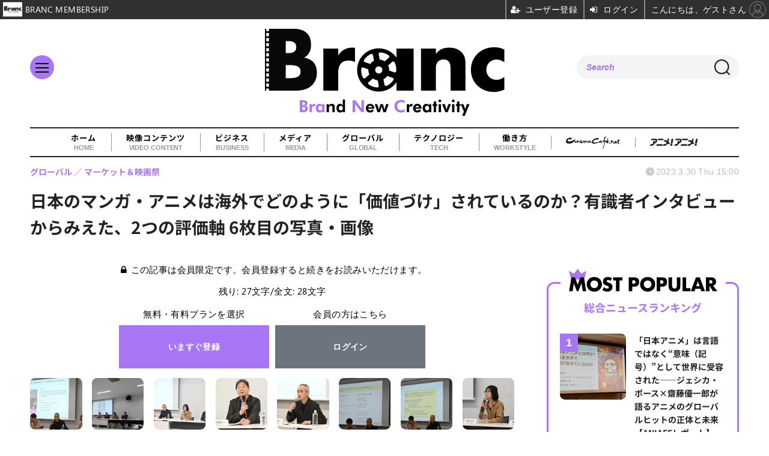

--- FILE ---
content_type: text/html; charset=utf-8
request_url: https://branc.jp/article/img/2023/03/30/425/2567.html
body_size: 10198
content:
<!doctype html>
<html lang="ja" prefix="og: http://ogp.me/ns#">
<head>
<meta charset="UTF-8">
<meta name="viewport" content="width=device-width, initial-scale=1.0, minimum-scale=1.0, maximum-scale=2.0, user-scalable=yes">
<meta property="fb:app_id" content="">
<link rel="stylesheet" href="/base/css/a.css?__=2025080401">
<script type="text/javascript">
(function(w,k,v,k2,v2) {
  w[k]=v; w[k2]=v2;
  var val={}; val[k]=v; val[k2]=v2;
  (w.dataLayer=w.dataLayer||[]).push(val);
})(window, 'tpl_name', 'pages/image', 'tpl_page', 'image');
</script>
<script src="/base/scripts/jquery-3.6.0.min.js"></script>
<script type="text/javascript" async src="/base/scripts/a.min.js?__=2025080401"></script>

<script type="text/javascript" src="https://front-api-gateway.account.media.iid.jp/v1/front/js?__=2025080401"></script>
<script type="text/javascript">
  MMS.register();
</script>

    <title>日本のマンガ・アニメは海外でどのように「価値づけ」されているのか？有識者インタビューからみえた、2つの評価軸 6枚目の写真・画像 | Branc（ブラン）-Brand New Creativity-</title>
  <meta name="keywords" content="日本のマンガ・アニメは海外でどのように「価値づけ」されているのか？有識者インタビューからみえた、2つの評価軸,画像,写真,ニュース,Branc（ブラン）-Brand New Creativity-">
  <meta name="description" content="第1回新潟国際アニメーション映画祭にて、フォーラム「海外における日本のマンガ・アニメの価値づけの状況」が開催された。有識者インタビューから見えてきた、「評価される作品」になるために重要なこととは？ Photo by：河嶌太郎 第1回新潟国際アニメーション映画祭 6枚目の写真・画像">
  <meta name="thumbnail" content="https://branc.jp/imgs/ogp_f/2567.jpg">

    
        <meta name="twitter:title" content="日本のマンガ・アニメは海外でどのように「価値づけ」されているのか？有識者インタビューからみえた、2つの評価軸 6枚目の写真・画像 | Branc（ブラン）-Brand New Creativity-">
    <meta name="twitter:card" content="photo">
    <meta name="twitter:site" content="@BRANCJP">
    <meta name="twitter:url" content="https://branc.jp/article/img/2023/03/30/425/2567.html">
    <meta name="twitter:image" content="https://branc.jp/imgs/p/Nxfg591kUYTiKTSP6YQsebfQY96p3dzb2tnY/2567.jpg">
  
    <meta property="og:title" content="日本のマンガ・アニメは海外でどのように「価値づけ」されているのか？有識者インタビューからみえた、2つの評価軸 6枚目の写真・画像 | Branc（ブラン）-Brand New Creativity-">
  <meta property="og:description" content="第1回新潟国際アニメーション映画祭にて、フォーラム「海外における日本のマンガ・アニメの価値づけの状況」が開催された。有識者インタビューから見えてきた、「評価される作品」になるために重要なこととは？ Photo by：河嶌太郎 第1回新潟国際アニメーション映画祭 6枚目の写真・画像">


<meta property="og:type" content="article">
<meta property="og:site_name" content="Branc（ブラン）-Brand New Creativity-">
<meta property="og:url" content="https://branc.jp/article/img/2023/03/30/425/2567.html">
<meta property="og:image" content="https://branc.jp/imgs/ogp_f/2567.jpg">

<link rel="apple-touch-icon" sizes="76x76" href="/base/images/touch-icon-76.png?__=2025080401">
<link rel="apple-touch-icon" sizes="120x120" href="/base/images/touch-icon-120.png?__=2025080401">
<link rel="apple-touch-icon" sizes="152x152" href="/base/images/touch-icon-152.png?__=2025080401">
<link rel="apple-touch-icon" sizes="180x180" href="/base/images/touch-icon-180.png?__=2025080401">

<meta name='robots' content='max-image-preview:large' />
<meta name="cXenseParse:iid-articleid" content="425">
<meta name="cXenseParse:iid-article-title" content="日本のマンガ・アニメは海外でどのように「価値づけ」されているのか？有識者インタビューからみえた、2つの評価軸">
<meta name="cXenseParse:iid-page-type" content="画像ページ">
<meta name="cXenseParse:iid-page-name" content="image">
<meta name="cXenseParse:iid-category" content="グローバル">
<meta name="cXenseParse:iid-subcategory" content="マーケット＆映画祭">
<meta name="cXenseParse:iid-hidden-adsense" content="false">
<meta name="cXenseParse:iid-hidden-other-ad" content="false">
<meta name="cXenseParse:iid-giga-name" content="新潟国際アニメーション映画祭">
<meta name="cXenseParse:iid-giga-name" content="レポート">
<meta name="cXenseParse:iid-article-type" content="通常記事">
<meta name="cXenseParse:iid-provider-name" content="Branc（ブラン）-Brand New Creativity-">
<meta name="cXenseParse:author" content="河嶌太郎">
<meta name="cXenseParse:recs:publishtime" content="2023-03-30T15:00:03+0900">
<meta name="cxenseparse:iid-publish-yyyy" content="2023">
<meta name="cxenseparse:iid-publish-yyyymm" content="202303">
<meta name="cxenseparse:iid-publish-yyyymmdddd" content="20230330">
<meta name="cXenseParse:iid-editor" content="100">
<script async src="https://securepubads.g.doubleclick.net/tag/js/gpt.js"></script>
<script>
  window.googletag = window.googletag || {cmd: []};
  var cX = cX || {}; cX.callQueue = cX.callQueue || [];
  cX.callQueue.push(['invoke', function() {
    googletag.cmd.push(function() {
      var sizeMapping = googletag.sizeMapping().addSize([768,0], [[728,90], [1,1]]).addSize([0,0], [[320,100], [1,1]]).build();
      googletag.defineSlot('/2261101/135050001', [[320, 100], [728, 90]], 'div-gpt-ad-header1').defineSizeMapping(sizeMapping).addService(googletag.pubads()).setCollapseEmptyDiv(true);
      googletag.pubads().setTargeting('dc', window.innerWidth < 768 ? 'dcs' : 'dcp');
      googletag.pubads().setTargeting('CxSegments', cX.getUserSegmentIds({persistedQueryId:'103c35db41bdb997c80835fa7c8343832c9821e5'}));
      googletag.pubads().enableSingleRequest();
      googletag.enableServices();
    });
  }]);
</script>

<link rel="canonical" href="https://branc.jp/article/img/2023/03/30/425/2576.html">
<link rel="alternate" media="only screen and (max-width: 640px)" href="https://branc.jp/article/img/2023/03/30/425/2567.html">
<link rel="alternate" type="application/rss+xml" title="RSS" href="https://branc.jp/rss20/index.rdf">

</head>

<body class="thm-page-arti-image page-cate--global page-cate--global-market-festival page-subcate--market-festival" data-nav="global">
<script>var dataLayer = dataLayer || [];dataLayer.push({'customCategory': 'global','customSubCategory': 'market-festival','customProvider': 'Branc（ブラン）-Brand New Creativity-','customAuthorId': '24','customAuthorName': '河嶌太郎','customPrimaryGigaId': '62','customPrimaryGigaName': '新潟国際アニメーション映画祭'});</script><noscript><iframe src="//www.googletagmanager.com/ns.html?id=GTM-TSVCQ5F" height="0" width="0" style="display:none;visibility:hidden"></iframe></noscript>
<script>
(function(w,d,s,l,i){w[l]=w[l]||[];w[l].push({'gtm.start':
new Date().getTime(),event:'gtm.js'});var f=d.getElementsByTagName(s)[0],
j=d.createElement(s),dl=l!='dataLayer'?'&l='+l:'';j.async=true;j.src=
'//www.googletagmanager.com/gtm.js?id='+i+dl;f.parentNode.insertBefore(j,f);
})(window,document,'script','dataLayer','GTM-TSVCQ5F');
</script>

<header class="thm-header">
  <div class="header-wrapper cf">
<div class="header-logo">
  <a class="link" href="https://branc.jp/" data-sub-title=""><img class="logo" src="/base/images/header-logo.2025080401.png" alt="Branc（ブラン）-Brand New Creativity-"></a>
</div><div class="header-area"><label for="ac-cap" class="search-area"></label><div id="search" class="box-search"><input id="ac-cap" type="checkbox"><div class="ac-cont"><form action="/pages/search.html" method="get"><input type="text" name="q" placeholder=""><button type="submit"><label for="ac-cap" class="search-btn"></label></button></form></div></div></div><div class="header-menu-area"><input id="hanburger" type="checkbox"><label for="hanburger" class="menu_button"><div class="hamburger-inner"><span class="bar top"></span><span class="bar middle"></span><span class="bar bottom"></span></div></label><div class="global_menu"><nav class="footer-sitemap"><ul class="sitemap-list cf"><li class="item item--video-contents"><a href="/category/video-content/" class="link">映像コンテンツ<span class="en">VIDEO CONTENT</span></a><ul class="sitemap-sub-list"><li class="sub-item"><a class="link" href="/category/video-content/boxoffice/latest/">興行収入</a></li><li class="sub-item"><a class="link" href="/category/video-content/marketing/latest/">マーケティング</a></li><li class="sub-item"><a class="link" href="/category/video-content/production/latest/">制作</a></li><li class="sub-item"><a class="link" href="/category/video-content/theater/latest/">劇場</a></li><li class="sub-item"><a class="link" href="/category/video-content/streaming/latest/">動画配信</a></li></ul><!-- /.sitemap-sub-list --></li><li class="item item--business"><a href="/category/business/" class="link">ビジネス<span class="en">BUSINESS</span></a><ul class="sitemap-sub-list"><li class="sub-item"><a class="link" href="/category/business/trend/latest/">企業動向</a></li><li class="sub-item"><a class="link" href="/category/business/settlement/latest/">決算</a></li><li class="sub-item"><a class="link" href="/category/business/shareholder/latest/">株主総会</a></li><li class="sub-item"><a class="link" href="/category/business/ma/latest/">M&amp;A</a></li></ul><!-- /.sitemap-sub-list --></li><li class="item item--media"><a href="/category/media/" class="link">メディア<span class="en">MEDIA</span></a><ul class="sitemap-sub-list"><li class="sub-item"><a class="link" href="/category/media/sns/latest/">SNS</a></li><li class="sub-item"><a class="link" href="/category/media/tv/latest/">TV・放送</a></li><li class="sub-item"><a class="link" href="/category/media/web/latest/">Web</a></li><li class="sub-item"><a class="link" href="/category/media/magazine/latest/">雑誌・新聞</a></li><li class="sub-item"><a class="link" href="/category/media/advertisement/latest/">広告</a></li></ul><!-- /.sitemap-sub-list --></li><li class="item item--global"><a href="/category/global/" class="link">グローバル<span class="en">GLOBAL</span></a><ul class="sitemap-sub-list"><li class="sub-item"><a class="link" href="/category/global/award/latest/">アワード</a></li><li class="sub-item"><a class="link" href="/category/global/market-festival/latest/">マーケット＆映画祭</a></li><li class="sub-item"><a class="link" href="/category/global/us/latest/">欧米</a></li><li class="sub-item"><a class="link" href="/category/global/asia/latest/">アジア</a></li><li class="sub-item"><a class="link" href="/category/global/europe/latest/">ヨーロッパ</a></li><li class="sub-item"><a class="link" href="/category/global/middleeast-africa/latest/">中東・アフリカ</a></li></ul><!-- /.sitemap-sub-list --></li><li class="item item--tech"><a href="/category/tech/" class="link">テクノロジー<span class="en">TECH</span></a><ul class="sitemap-sub-list"><li class="sub-item"><a class="link" href="/category/tech/xr/latest/">XR</a></li><li class="sub-item"><a class="link" href="/category/tech/metaverse/latest/">メタバース</a></li><li class="sub-item"><a class="link" href="/category/tech/nft/latest/">NFT</a></li><li class="sub-item"><a class="link" href="/category/tech/web3/latest/">Web3</a></li><li class="sub-item"><a class="link" href="/category/tech/entertainmentdx/latest/">エンタメDX</a></li><li class="sub-item"><a class="link" href="/category/tech/blockchain/latest/">ブロックチェーン</a></li><li class="sub-item"><a class="link" href="/category/tech/ec/latest/">EC</a></li><li class="sub-item"><a class="link" href="/category/tech/device/latest/">機器</a></li></ul><!-- /.sitemap-sub-list --></li><li class="item item--workstyle"><a href="/category/workstyle/" class="link">働き方<span class="en">WORKSTYLE</span></a><ul class="sitemap-sub-list"><li class="sub-item"><a class="link" href="/category/workstyle/creatoreconomy/latest/">クリエイターエコノミー</a></li><li class="sub-item"><a class="link" href="/category/workstyle/sdgs/latest/">SDGs</a></li><li class="sub-item"><a class="link" href="/category/workstyle/reseach/latest/">調査・統計</a></li><li class="sub-item"><a class="link" href="/category/workstyle/industry/latest/">業界団体・行政</a></li><li class="sub-item"><a class="link" href="/category/workstyle/job/latest/">求人</a></li></ul><!-- /.sitemap-sub-list --></li></ul><!-- /.sitemap-list --></nav></div></div>
  </div>
<div class="scroll-wrap"><nav class="section-links"><a href="/" class="section-link">ホーム<span class="en">HOME</span></a><a href="/category/video-content/" class="section-link">映像コンテンツ<span class="en">VIDEO CONTENT</span></a><a href="/category/business/" class="section-link">ビジネス<span class="en">BUSINESS</span></a><a href="/category/media/" class="section-link">メディア<span class="en">MEDIA</span></a><a href="/category/global/" class="section-link">グローバル<span class="en">GLOBAL</span></a><a href="/category/tech/" class="section-link">テクノロジー<span class="en">TECH</span></a><a href="/category/workstyle/" class="section-link">働き方<span class="en">WORKSTYLE</span></a><a href="https://www.cinemacafe.net/" target="_blank" class="section-link"><img src="/base/images/provider_cinemacafe.gif" style="max-width: 90px;" alt="シネマカフェ cinemacafe.net"></a><a href="https://animeanime.jp/" target="_blank" class="section-link"><img src="/base/images/logo-animeanime-bk.png" style="max-width: 80px;" alt="アニメ！アニメ！"></a></nav></div><script>
console.log('off');
console.log('off');
</script>

<div class="main-ad">
<div id='div-gpt-ad-header1'>
  <script>
    cX.callQueue.push(['invoke', function() {
      googletag.cmd.push(function() { googletag.display('div-gpt-ad-header1'); });
    }]);
  </script>
</div>
</div>
<header class="arti-header">
  <a href="/article/2023/03/30/425.html?from=image-page-title" class="link-image-page-title">    <h1 class="head">日本のマンガ・アニメは海外でどのように「価値づけ」されているのか？有識者インタビューからみえた、2つの評価軸 6枚目の写真・画像</h1>
  </a>  <div class="group">
    <span class="category-group-name">グローバル</span>
      <span class="category-name">マーケット＆映画祭</span>
    </div>
  <div class="date">
    <time class="pubdate" itemprop="datePublished" datetime="2023-03-30T15:00:03+09:00">2023.3.30 Thu 15:00</time>
  </div>
</header>



<!-- global_nav -->
</header>

<div class="thm-body cf">
  <div class="breadcrumb">
<span id="breadcrumbTop"><a class="link" href="https://branc.jp/"><span class="item icon icon-bc--home">ホーム</span></a></span>
<i class="separator icon icon-bc--arrow"> › </i>
<span id="BreadcrumbSecond">
  <a class="link" href="/category/global/">
    <span class="item icon icon-bc--global">グローバル</span>
  </a>
</span>
<i class="separator icon icon-bc--arrow"> › </i>
<span id="BreadcrumbThird">
  <a class="link" href="/category/global/market-festival/latest/">
    <span class="item icon icon-bc--market-festival">マーケット＆映画祭</span>
  </a>
</span>
<i class="separator icon icon-bc--arrow"> › </i>

    <span id="breadcrumbLast"><a class="link" href="/article/2023/03/30/425.html"><span class="item icon icon-bc--article">記事</span></a></span>
    <i class="separator icon icon-bc--arrow"> › </i>

    <span class="item">写真・画像</span>
  </div>
  <main class="thm-main">
<div class="arti-content arti-content--image">
        <div class="figure-area figure-area--zoom">
      <figure class="figure">
                <script type="text/javascript">
          var expireDate_mms_content_id = new Date();
          expireDate_mms_content_id.setDate(expireDate_mms_content_id.getDate() + 1);
          document.cookie = "mms-content-id=425;path=/;" + "expires=" + expireDate_mms_content_id.toUTCString();
        </script>
        <mms-article mms-purpose='image:pc:2567:{"mode":"default","width":"900","height":"740"}' mms-article-id="425" mms-current-page="1" mms-article-modified-time="2023-04-07T00:00:03+09:00" mms-revision="2025080401">
          <div class="mms-unauth-content">
                        
            <div class="mem-loader">
              <img style="filter:blur(10px);" class="image" src="/imgs/p/rvUsjKO1mWptfYKz_lwhF0XRGN8W3dzb2tnY/2567.jpg" alt="第1回新潟国際アニメーション映画祭" width="200" height="133">
              <div class="mem-loader-inner">
                <div></div>
                <div></div>
                <div></div>
              </div>
            </div>
          </div>
        </mms-article>
      </figure>
    </div>
  </div>
<ul class="thumb-list cf">

  <li class="item">
    <a class="link" href="/article/img/2023/03/30/425/2576.html">
      <img class="image" src="/imgs/p/YvWQf5r8fsC9841p4xlHsNPRqN_m3Nzb2tnY/2576.jpg" alt="第1回新潟国際アニメーション映画祭" width="120" height="120">
    </a>
  </li>

  <li class="item">
    <a class="link" href="/article/img/2023/03/30/425/2561.html">
      <img class="image" src="/imgs/p/YvWQf5r8fsC9841p4xlHsNPRqN_m3Nzb2tnY/2561.jpg" alt="第1回新潟国際アニメーション映画祭" width="120" height="120">
    </a>
  </li>

  <li class="item">
    <a class="link" href="/article/img/2023/03/30/425/2562.html">
      <img class="image" src="/imgs/p/YvWQf5r8fsC9841p4xlHsNPRqN_m3Nzb2tnY/2562.jpg" alt="第1回新潟国際アニメーション映画祭" width="120" height="120">
    </a>
  </li>

  <li class="item">
    <a class="link" href="/article/img/2023/03/30/425/2565.html">
      <img class="image" src="/imgs/p/YvWQf5r8fsC9841p4xlHsNPRqN_m3Nzb2tnY/2565.jpg" alt="第1回新潟国際アニメーション映画祭" width="120" height="120">
    </a>
  </li>

  <li class="item">
    <a class="link" href="/article/img/2023/03/30/425/2566.html">
      <img class="image" src="/imgs/p/YvWQf5r8fsC9841p4xlHsNPRqN_m3Nzb2tnY/2566.jpg" alt="第1回新潟国際アニメーション映画祭" width="120" height="120">
    </a>
  </li>

  <li class="item">
    <a class="link" href="/article/img/2023/03/30/425/2567.html">
      <img class="image" src="/imgs/p/YvWQf5r8fsC9841p4xlHsNPRqN_m3Nzb2tnY/2567.jpg" alt="第1回新潟国際アニメーション映画祭" width="120" height="120">
    </a>
  </li>

  <li class="item">
    <a class="link" href="/article/img/2023/03/30/425/2568.html">
      <img class="image" src="/imgs/p/YvWQf5r8fsC9841p4xlHsNPRqN_m3Nzb2tnY/2568.jpg" alt="第1回新潟国際アニメーション映画祭" width="120" height="120">
    </a>
  </li>

  <li class="item">
    <a class="link" href="/article/img/2023/03/30/425/2569.html">
      <img class="image" src="/imgs/p/YvWQf5r8fsC9841p4xlHsNPRqN_m3Nzb2tnY/2569.jpg" alt="第1回新潟国際アニメーション映画祭" width="120" height="120">
    </a>
  </li>

  <li class="item">
    <a class="link" href="/article/img/2023/03/30/425/2570.html">
      <img class="image" src="/imgs/p/YvWQf5r8fsC9841p4xlHsNPRqN_m3Nzb2tnY/2570.jpg" alt="第1回新潟国際アニメーション映画祭" width="120" height="120">
    </a>
  </li>

  <li class="item">
    <a class="link" href="/article/img/2023/03/30/425/2571.html">
      <img class="image" src="/imgs/p/YvWQf5r8fsC9841p4xlHsNPRqN_m3Nzb2tnY/2571.jpg" alt="第1回新潟国際アニメーション映画祭" width="120" height="120">
    </a>
  </li>

  <li class="item">
    <a class="link" href="/article/img/2023/03/30/425/2572.html">
      <img class="image" src="/imgs/p/YvWQf5r8fsC9841p4xlHsNPRqN_m3Nzb2tnY/2572.jpg" alt="第1回新潟国際アニメーション映画祭" width="120" height="120">
    </a>
  </li>

  <li class="item">
    <a class="link" href="/article/img/2023/03/30/425/2573.html">
      <img class="image" src="/imgs/p/YvWQf5r8fsC9841p4xlHsNPRqN_m3Nzb2tnY/2573.jpg" alt="第1回新潟国際アニメーション映画祭" width="120" height="120">
    </a>
  </li>

  <li class="item">
    <a class="link" href="/article/img/2023/03/30/425/2574.html">
      <img class="image" src="/imgs/p/YvWQf5r8fsC9841p4xlHsNPRqN_m3Nzb2tnY/2574.jpg" alt="第1回新潟国際アニメーション映画祭" width="120" height="120">
    </a>
  </li>

  <li class="item">
    <a class="link" href="/article/img/2023/03/30/425/2575.html">
      <img class="image" src="/imgs/p/YvWQf5r8fsC9841p4xlHsNPRqN_m3Nzb2tnY/2575.jpg" alt="第1回新潟国際アニメーション映画祭" width="120" height="120">
    </a>
  </li>
</ul>



  </main>
  <aside class="thm-aside">
<section class="sidebox sidebox-ranking ">
  <h2 class="caption"><span class="inner">総合ニュースランキング</span></h2>
  <ol class="ranking-list">

<li class="item  ">
  <a class="link" href="/article/2026/01/13/2290.html"><article class="side-content">
    <img class="figure" src="/imgs/p/jQmXFBzEDUzvrlG_syUf-9PRDN8C3dzb2tnY/10633.jpg" alt="「日本アニメ」は言語ではなく“意味（記号）”として世界に受容された――ジェシカ・ポース×齋藤優一郎が語るアニメのグローバルヒットの正体と未来【ANIAFFレポート】 画像" width="220" height="220">
    <span class="figcaption">「日本アニメ」は言語ではなく“意味（記号）”として世界に受容された――ジェシカ・ポース×齋藤優一郎が語るアニメのグローバルヒットの正体と未来【ANIAFFレポート】</span>
  </article></a>
</li>

<li class="item  ">
  <a class="link" href="/article/2026/01/15/2300.html"><article class="side-content">
    <img class="figure" src="/imgs/p/jQmXFBzEDUzvrlG_syUf-9PRDN8C3dzb2tnY/10708.jpg" alt="東宝・テレ朝・BMSGら5社、海外市場開拓に向けた「エンタメ人材」一斉公募を開始 画像" width="220" height="220">
    <span class="figcaption">東宝・テレ朝・BMSGら5社、海外市場開拓に向けた「エンタメ人材」一斉公募を開始</span>
  </article></a>
</li>

<li class="item  ">
  <a class="link" href="/article/2023/12/04/861.html"><article class="side-content">
    <img class="figure" src="/imgs/p/jQmXFBzEDUzvrlG_syUf-9PRDN8C3dzb2tnY/4636.jpg" alt="『翔んで埼玉 ～琵琶湖より愛をこめて～』週末動員数＆興収ランキングで2週連続1位を記録 画像" width="220" height="220">
    <span class="figcaption">『翔んで埼玉 ～琵琶湖より愛をこめて～』週末動員数＆興収ランキングで2週連続1位を記録</span>
  </article></a>
</li>

<li class="item  ">
  <a class="link" href="/article/2024/07/10/1161.html"><article class="side-content">
    <img class="figure" src="/imgs/p/jQmXFBzEDUzvrlG_syUf-9PRDN8C3dzb2tnY/6165.jpg" alt="急成長する中国発ショートドラマ。ポイントは巧みな広告誘導と課金のしやすさ【インタビュー】 画像" width="220" height="220">
    <span class="figcaption">急成長する中国発ショートドラマ。ポイントは巧みな広告誘導と課金のしやすさ【インタビュー】</span>
  </article></a>
</li>

<li class="item  ">
  <a class="link" href="/article/2025/07/04/1724.html"><article class="side-content">
    <img class="figure" src="/imgs/p/jQmXFBzEDUzvrlG_syUf-9PRDN8C3dzb2tnY/8415.jpg" alt="FODプレミアムが10月から料金改定。月額1,320円のスタンダードコースや広告付きライトコースなど3つの料金プランを導入 画像" width="220" height="220">
    <span class="figcaption">FODプレミアムが10月から料金改定。月額1,320円のスタンダードコースや広告付きライトコースなど3つの料金プランを導入</span>
  </article></a>
</li>
  </ol>
  <a class="more" href="/article/ranking/"><span class="circle-arrow">アクセスランキングをもっと見る</span></a>
</section>


  </aside>
</div>
<div class="thm-footer">

<div class="main-slider feature">
<section class="slider">
  <h2 class="slider-title">FEATURE</h2>
  <ul class="bxslider-2">
    <li class="item">
      <a class="link" href="https://branc.jp/article/2026/01/05/2262.html"><article class="slide-content">
        <img class="image" src="/imgs/p/L8RIWDfutx7gmUUxXIe18tPQed2G3dzb2tnY/10657.jpg" alt="なぜ台湾は日本と組むのか？『ディア・ストレンジャー』プロデューサーが語る、日台共同制作が相互にもたらすメリットとは・画像" width="425" height="600">
        <div class="figcaption">
          <span class="group">Sponsored by TAICCA</span>
          <time class="date"></time>
          <h3 class="title">なぜ台湾は日本と組むのか？『ディア・ストレンジャー』プロデューサーが語る、日台共同制作が相互にもたらすメリットとは</h3>
          <p class="summary"></p>
        </div>      
      </article></a>
    </li>
    <li class="item">
      <a class="link" href="https://branc.jp/article/2025/08/01/1800.html"><article class="slide-content">
        <img class="image" src="/imgs/p/L8RIWDfutx7gmUUxXIe18tPQed2G3dzb2tnY/8906.png" alt="【🎥イベント動画配信開始】なぜ日本にアニメーション映画祭が必要なのか？ 数土直志氏が語る、世界と戦うための次の一手Dialogue for BRANC #6・画像" width="425" height="600">
        <div class="figcaption">
          <span class="group">イベント</span>
          <time class="date"></time>
          <h3 class="title">【🎥イベント動画配信開始】なぜ日本にアニメーション映画祭が必要なのか？ 数土直志氏が語る、世界と戦うための次の一手Dialogue for BRANC #6</h3>
          <p class="summary"></p>
        </div>      
      </article></a>
    </li>
    <li class="item">
      <a class="link" href="https://branc.jp/article/2025/09/03/1889.html"><article class="slide-content">
        <img class="image" src="/imgs/p/L8RIWDfutx7gmUUxXIe18tPQed2G3dzb2tnY/9004.jpg" alt="【イベントレポート】世界的データ企業が示す日本アニメの「真の価値」とは？ストリーミング時代の羅針盤「データ」の重要性・画像" width="425" height="600">
        <div class="figcaption">
          <span class="group">イベント</span>
          <time class="date"></time>
          <h3 class="title">【イベントレポート】世界的データ企業が示す日本アニメの「真の価値」とは？ストリーミング時代の羅針盤「データ」の重要性</h3>
          <p class="summary"></p>
        </div>      
      </article></a>
    </li>
    <li class="item">
      <a class="link" href="https://branc.jp/article/2023/09/01/718.html"><article class="slide-content">
        <img class="image" src="/imgs/p/L8RIWDfutx7gmUUxXIe18tPQed2G3dzb2tnY/3999.jpg" alt="『私たちの声』プロデューサーが考える国際共同製作のメリットとは？・画像" width="425" height="600">
        <div class="figcaption">
          <span class="group">インタビュー</span>
          <time class="date"></time>
          <h3 class="title">『私たちの声』プロデューサーが考える国際共同製作のメリットとは？</h3>
          <p class="summary">杉本穂高</p>
        </div>      
      </article></a>
    </li>
  </ul>
</section>
</div>
<section class="main-feature ">
  <h2 class="caption">特集</h2>
  <div class="feature-group">
    <h3 class="feature-title"><a class="link" href="/special/62/recent/%E6%96%B0%E6%BD%9F%E5%9B%BD%E9%9A%9B%E3%82%A2%E3%83%8B%E3%83%A1%E3%83%BC%E3%82%B7%E3%83%A7%E3%83%B3%E6%98%A0%E7%94%BB%E7%A5%AD">新潟国際アニメーション映画祭</a></h3>
    <ul class="feature-list cf">

      <li class="item item--main item--cate-global item--cate-global-market-festival item--subcate-market-festival"><a class="link" href="/article/2025/10/16/2022.html">
        <article class="feature-content">
          <img class="figure" src="/imgs/p/mbEFVsRLK7odr2BFPd1iKOHTiN5O3dzb2tnY/9567.jpg" alt="第4回新潟国際アニメーション映画祭、2026年2月開催決定。新体制で若手才能発掘を強化" width="600" height="400">
          <span class="figcaption">
            <span class="title">第4回新潟国際アニメーション映画祭、2026年2月開催決定。新体制で若手才能発掘を強化</span>
            <time class="date" datetime="2025-10-16T10:30:04+09:00">2025.10.16 Thu 10:30</time>
            <p class="lead">2026年開催の第4回新潟国際アニメーション映画祭は、新体制で若…</p>
          </span>
        </article>
      </a></li>

      <li class="item item--sub item--cate-global item--cate-global-market-festival item--subcate-market-festival"><a class="link" href="/article/2025/07/31/1797.html">
        <article class="feature-content">
          <img class="figure" src="/imgs/p/mbEFVsRLK7odr2BFPd1iKOHTiN5O3dzb2tnY/8643.jpg" alt="第1回あいち・なごやインターナショナル・アニメーション・フィルム・フェスティバル(ANIAFF)、キービジュアルと細田守特集を発表" width="600" height="400">
          <span class="figcaption">
            <span class="title">第1回あいち・なごやインターナショナル・アニメーション・フィルム・フェスティバル(ANIAFF)、キービジュアルと細田守特集を発表</span>
            <time class="date" datetime="2025-07-31T11:02:08+09:00">2025.7.31 Thu 11:02</time>
          </span>
        </article>
      </a></li>

      <li class="item item--sub item--cate-global item--cate-global-market-festival item--subcate-market-festival"><a class="link" href="/article/2025/06/02/1633.html">
        <article class="feature-content">
          <img class="figure" src="/imgs/p/mbEFVsRLK7odr2BFPd1iKOHTiN5O3dzb2tnY/8198.jpg" alt="愛知・名古屋に新たな国際アニメーション映画祭が誕生、2025年12月開催へ" width="600" height="400">
          <span class="figcaption">
            <span class="title">愛知・名古屋に新たな国際アニメーション映画祭が誕生、2025年12月開催へ</span>
            <time class="date" datetime="2025-06-02T18:50:11+09:00">2025.6.2 Mon 18:50</time>
          </span>
        </article>
      </a></li>
    </ul>
  </div>
  <div class="feature-group">
    <h3 class="feature-title"><a class="link" href="/special/37/recent/%E3%83%AC%E3%83%9D%E3%83%BC%E3%83%88">レポート</a></h3>
    <ul class="feature-list cf">

      <li class="item item--main item--cate-global item--cate-global-us item--subcate-us"><a class="link" href="/article/2026/01/13/2289.html">
        <article class="feature-content">
          <img class="figure" src="/imgs/p/mbEFVsRLK7odr2BFPd1iKOHTiN5O3dzb2tnY/10665.jpg" alt="2025年の北米映画興行はZ世代とリピーターが牽引——日本アニメやホラーが若年層を劇場に呼び戻したと業界団体が分析" width="600" height="400">
          <span class="figcaption">
            <span class="title">2025年の北米映画興行はZ世代とリピーターが牽引——日本アニメやホラーが若年層を劇場に呼び戻したと業界団体が分析</span>
            <time class="date" datetime="2026-01-13T09:00:04+09:00">2026.1.13 Tue 9:00</time>
            <p class="lead">北米の映画館業界団体Cinema Unitedは2025年12月、最新の市場レ…</p>
          </span>
        </article>
      </a></li>

      <li class="item item--sub item--cate-global item--cate-global-market-festival item--subcate-market-festival"><a class="link" href="/article/2026/01/05/2261.html">
        <article class="feature-content">
          <img class="figure" src="/imgs/p/mbEFVsRLK7odr2BFPd1iKOHTiN5O3dzb2tnY/10590.jpg" alt="制作前からファンを巻き込む『推し活2.0』とは？海外ユーザーの熱量を可視化するPF『AnimeOshi』【ANIAFFレポ】" width="600" height="400">
          <span class="figcaption">
            <span class="title">制作前からファンを巻き込む『推し活2.0』とは？海外ユーザーの熱量を可視化するPF『AnimeOshi』【ANIAFFレポ】</span>
            <time class="date" datetime="2026-01-05T09:00:04+09:00">2026.1.5 Mon 9:00</time>
          </span>
        </article>
      </a></li>

      <li class="item item--sub item--cate-global item--cate-global-asia item--subcate-asia"><a class="link" href="/article/2025/12/05/2200.html">
        <article class="feature-content">
          <img class="figure" src="/imgs/p/mbEFVsRLK7odr2BFPd1iKOHTiN5O3dzb2tnY/10390.jpg" alt="インドネシア映画市場、興収3.9億ドルで東南アジア首位へ。国産映画のシェア65%の快挙" width="600" height="400">
          <span class="figcaption">
            <span class="title">インドネシア映画市場、興収3.9億ドルで東南アジア首位へ。国産映画のシェア65%の快挙</span>
            <time class="date" datetime="2025-12-05T09:00:04+09:00">2025.12.5 Fri 9:00</time>
          </span>
        </article>
      </a></li>
    </ul>
  </div>
</section>

<!-- ========== footer navi components ========== --><div class="footer-nav"><section class="footer-nav-wrapper inner"><h2 class="footer-logo"><a class="link" href="/"><img alt="Branc（ブラン）-Brand New Creativity-" src="/base/images/header-logo.png?" class="logo" width="800" height="290"></a></h2><div class="footer-control"><h3 class="sns-title">FOLLOW US!</h3><ul class="control-list cf"><li class="item item--social"><a class="link icon icon--twitter" href="https://twitter.com/BRANCJP" target="_blank"><svg viewBox="0 0 24 24" aria-hidden="true" class="r-1nao33i r-4qtqp9 r-yyyyoo r-16y2uox r-8kz0gk r-dnmrzs r-bnwqim r-1plcrui r-lrvibr r-lrsllp"><g><path d="M18.244 2.25h3.308l-7.227 8.26 8.502 11.24H16.17l-5.214-6.817L4.99 21.75H1.68l7.73-8.835L1.254 2.25H8.08l4.713 6.231zm-1.161 17.52h1.833L7.084 4.126H5.117z"></path></g></svg></a><a class="link icon icon--instagram" href="https://www.instagram.com/brancjp/" target="_blank"><img src="/base/images/ico-instagram.svg" width="24" height="24"></a><a class="link icon icon--youtube" href="https://www.youtube.com/channel/UC_HQBkmEfR3KT0_8qW4hqkg" target="_blank"><img src="/base/images/ico-youtube.svg" width="24" height="24"></a><a class="link icon icon--tiktok" href="https://www.tiktok.com/@brancjp" target="_blank"><img src="/base/images/ico-tiktok.svg" width="24" height="24"></a></li></ul><!-- /.footer-control --></div><div class="infobox"><button mms-product-id="916" class="btn">BRANC MEMBERSHIP会員を募集中。週1回のメルマガ📧、限定記事が閲覧可能📚</button></div><!-- ========== footer site map components ========== --><nav class="footer-sitemap"><ul class="sitemap-list cf"><li class="item item--video-contents"><a href="/category/video-content/" class="link">映像コンテンツ<span class="en">VIDEO CONTENT</span></a><ul class="sitemap-sub-list"><li class="sub-item"><a class="link" href="/category/video-content/boxoffice/latest/">興行収入</a></li><li class="sub-item"><a class="link" href="/category/video-content/marketing/latest/">マーケティング</a></li><li class="sub-item"><a class="link" href="/category/video-content/production/latest/">制作</a></li><li class="sub-item"><a class="link" href="/category/video-content/theater/latest/">劇場</a></li><li class="sub-item"><a class="link" href="/category/video-content/streaming/latest/">動画配信</a></li></ul><!-- /.sitemap-sub-list --></li><li class="item item--business"><a href="/category/business/" class="link">ビジネス<span class="en">BUSINESS</span></a><ul class="sitemap-sub-list"><li class="sub-item"><a class="link" href="/category/business/trend/latest/">企業動向</a></li><li class="sub-item"><a class="link" href="/category/business/settlement/latest/">決算</a></li><li class="sub-item"><a class="link" href="/category/business/shareholder/latest/">株主総会</a></li><li class="sub-item"><a class="link" href="/category/business/ma/latest/">M&amp;A</a></li></ul><!-- /.sitemap-sub-list --></li><li class="item item--media"><a href="/category/media/" class="link">メディア<span class="en">MEDIA</span></a><ul class="sitemap-sub-list"><li class="sub-item"><a class="link" href="/category/media/sns/latest/">SNS</a></li><li class="sub-item"><a class="link" href="/category/media/tv/latest/">TV・放送</a></li><li class="sub-item"><a class="link" href="/category/media/web/latest/">Web</a></li><li class="sub-item"><a class="link" href="/category/media/magazine/latest/">雑誌・新聞</a></li><li class="sub-item"><a class="link" href="/category/media/advertisement/latest/">広告</a></li></ul><!-- /.sitemap-sub-list --></li><li class="item item--global"><a href="/category/global/" class="link">グローバル<span class="en">GLOBAL</span></a><ul class="sitemap-sub-list"><li class="sub-item"><a class="link" href="/category/global/award/latest/">アワード</a></li><li class="sub-item"><a class="link" href="/category/global/market-festival/latest/">マーケット＆映画祭</a></li><li class="sub-item"><a class="link" href="/category/global/us/latest/">欧米</a></li><li class="sub-item"><a class="link" href="/category/global/asia/latest/">アジア</a></li><li class="sub-item"><a class="link" href="/category/global/europe/latest/">ヨーロッパ</a></li><li class="sub-item"><a class="link" href="/category/global/middleeast-africa/latest/">中東・アフリカ</a></li></ul><!-- /.sitemap-sub-list --></li><li class="item item--tech"><a href="/category/tech/" class="link">テクノロジー<span class="en">TECH</span></a><ul class="sitemap-sub-list"><li class="sub-item"><a class="link" href="/category/tech/xr/latest/">XR</a></li><li class="sub-item"><a class="link" href="/category/tech/metaverse/latest/">メタバース</a></li><li class="sub-item"><a class="link" href="/category/tech/nft/latest/">NFT</a></li><li class="sub-item"><a class="link" href="/category/tech/web3/latest/">Web3</a></li><li class="sub-item"><a class="link" href="/category/tech/entertainmentdx/latest/">エンタメDX</a></li><li class="sub-item"><a class="link" href="/category/tech/blockchain/latest/">ブロックチェーン</a></li><li class="sub-item"><a class="link" href="/category/tech/ec/latest/">EC</a></li><li class="sub-item"><a class="link" href="/category/tech/device/latest/">機器</a></li></ul><!-- /.sitemap-sub-list --></li><li class="item item--workstyle"><a href="/category/workstyle/" class="link">働き方<span class="en">WORKSTYLE</span></a><ul class="sitemap-sub-list"><li class="sub-item"><a class="link" href="/category/workstyle/creatoreconomy/latest/">クリエイターエコノミー</a></li><li class="sub-item"><a class="link" href="/category/workstyle/sdgs/latest/">SDGs</a></li><li class="sub-item"><a class="link" href="/category/workstyle/reseach/latest/">調査・統計</a></li><li class="sub-item"><a class="link" href="/category/workstyle/industry/latest/">業界団体・行政</a></li><li class="sub-item"><a class="link" href="/category/workstyle/job/latest/">求人</a></li></ul><!-- /.sitemap-sub-list --></li></ul><!-- /.sitemap-list --></nav></section><!-- /.footer-nav --></div><footer class="footer-common-link"><nav class="common-link-nav inner"><ul class="common-link-list cf"><li class="item"><a class="link" href="https://branc.jp/author/">著者一覧</a></li><li class="item"><a class="link" href="https://www.iid.co.jp/contact/media_contact.html?recipient=branc" target="_blank">編集部へメッセージ</a></li><li class="item"><a class="link" href="https://www.iid.co.jp/contact/media_contact.html?recipient=branc" target="_blank">広告掲載のお問い合わせ</a></li><li class="item"><a class="link" href="https://www.iid.co.jp/company/pp.html" target="_blank">個人情報保護方針</a></li><li class="item"><a class="link" href="https://branc.jp/pages/info/privacy-policy.html">個人情報の取り扱いについて（Branc）</a></li><li class="item"><a class="link" href="/pages/info/terms.html">利用規約</a></li><li class="item"><a class="link" href="/pages/info/specified-commercial-transaction-act.html">特定商取引法に基づく表記</a></li><li class="item"><a class="link" href="https://www.iid.co.jp/company/" target="_blank">会社概要</a></li><li class="item"><a class="link" href="https://www.iid.co.jp/news" target="_blank">イードからのリリース情報</a></li></ul></nav><div class="footer-explanation-wrapper"><div class="footer-explanation"><div class="footer-explanation-img"><img alt="東証グロース" src="/base/images/ico-jpx-iid.png" width="200" height="200"></div><div class="footer-explanation-text">Branc（ブラン）は、株式会社イード（東証グロース上場）の運営するサービスです。<br>証券コード：6038</div></div><div class="footer-explanation hover-on"><div class="footer-explanation-img"><a href="https://www.iid.co.jp/company/pp.html" target="_blank" rel="noopener"><img src="/base/images/ico-privacy-iid.png" alt="プライバシーマーク" width="200" height="200"></a></div><div class="footer-explanation-text">株式会社イードは、個人情報の適切な取扱いを行う事業者に対して付与されるプライバシーマークの付与認定を受けています。</div></div></div><ul class="common-link-list"><li class="item item--copyright item--affiliate">紹介した商品/サービスを購入、契約した場合に、売上の一部が弊社サイトに還元されることがあります。</li><li class="item item--copyright">当サイトに掲載の記事・見出し・写真・画像の無断転載を禁じます。Copyright &copy; 2026 IID, Inc.</li></ul></footer>
</div>

<script src="https://cdn.rocket-push.com/main.js" charset="utf-8" data-pushman-token="834937a882be2e0f2305c122d964aa8860ed932a855a99784c9c94ced6d62dcb"></script>

<script>(function(w,d,s,l,i){w[l]=w[l]||[];w[l].push({'gtm.start':
new Date().getTime(),event:'gtm.js'});var f=d.getElementsByTagName(s)[0],
j=d.createElement(s),dl=l!='dataLayer'?'&l='+l:'';j.async=true;j.src=
'https://www.googletagmanager.com/gtm.js?id='+i+dl;f.parentNode.insertBefore(j,f);
})(window,document,'script','dataLayer','GTM-PCF7QMX5');</script>


<div id="cx_5fbf658cc74d42f9daa473cf63650cc1e1a03e02"></div>
<script type="text/javascript">
  var cX = window.cX = window.cX || {}; cX.callQueue = cX.callQueue || [];
  cX.CCE = cX.CCE || {}; cX.CCE.callQueue = cX.CCE.callQueue || [];
  var cxj_survey_cookie = '_cxj_up_answered';
  var contextCategories = {};
  contextCategories.hostname = location.hostname;
  if (window.localStorage.getItem(cxj_survey_cookie)) {
    var cookies = window.localStorage.getItem(cxj_survey_cookie).split("|");
    if (cookies) {
      for (const cookie of cookies) {
        if (cookie) contextCategories[cookie] = 'answered';
      }
    }
  }
  if (document.getElementById('cx_5fbf658cc74d42f9daa473cf63650cc1e1a03e02')) {
    cX.CCE.callQueue.push(['run',
    {
      widgetId: '5fbf658cc74d42f9daa473cf63650cc1e1a03e02',
      targetElementId: 'cx_5fbf658cc74d42f9daa473cf63650cc1e1a03e02',
      width: '100%',
      height: '1'
    },
    {
      context: {
        categories: contextCategories
      }
    }
    ]);
  }
</script>


<div id="cxj_22c1e38ca8890f30b3302ec4cd265372bcd25a3d"></div>
<script type="text/javascript">
    var cX = window.cX = window.cX || {}; cX.callQueue = cX.callQueue || [];
    cX.CCE = cX.CCE || {}; cX.CCE.callQueue = cX.CCE.callQueue || [];
    cX.CCE.callQueue.push(['run',{
        widgetId: '22c1e38ca8890f30b3302ec4cd265372bcd25a3d',
        targetElementId: 'cxj_22c1e38ca8890f30b3302ec4cd265372bcd25a3d',
        width: '100%',
        height: '1'
    }]);
</script>
<div id="cxj_9952c2073d8dd074fc8ffeec06065313ff9e92c8"></div>
<script type="text/javascript">
    var cX = window.cX = window.cX || {}; cX.callQueue = cX.callQueue || [];
    cX.CCE = cX.CCE || {}; cX.CCE.callQueue = cX.CCE.callQueue || [];
    cX.CCE.callQueue.push(['run',{
        widgetId: '9952c2073d8dd074fc8ffeec06065313ff9e92c8',
        targetElementId: 'cxj_9952c2073d8dd074fc8ffeec06065313ff9e92c8',
        width: '100%',
        height: '1'
    }]);
</script>


<script type="application/ld+json">
{
  "@context": "http://schema.org",
  "@type": "BreadcrumbList",
  "itemListElement": [
    {
      "@type": "ListItem",
      "position": 1,
      "item": {
        "@id": "/",
        "name": "TOP"
      }
    }

    ,{
      "@type": "ListItem",
      "position": 2,
      "item": {
        "@id": "https://branc.jp/category/global/",
        "name": "グローバル"
      }
    },
    {
      "@type": "ListItem",
      "position": 3,
      "item": {
        "@id": "https://branc.jp/category/global/market-festival/latest/",
        "name": "マーケット＆映画祭"
      }
    },
    {
      "@type": "ListItem",
      "position": 4,
      "item": {
        "@id": "https://branc.jp/article/2023/03/30/425.html",
        "name": "記事"
      }
    },
    {
      "@type": "ListItem",
      "position": 5,
      "item": {
        "@id": "https://branc.jp/article/img/2023/03/30/425/2567.html",
        "name": "写真・画像"
      }
    }

  ]
}
</script></body></html>

--- FILE ---
content_type: text/html; charset=utf-8
request_url: https://www.google.com/recaptcha/api2/aframe
body_size: 265
content:
<!DOCTYPE HTML><html><head><meta http-equiv="content-type" content="text/html; charset=UTF-8"></head><body><script nonce="HzIoQhKEr8KEr_ZvI-Pg3g">/** Anti-fraud and anti-abuse applications only. See google.com/recaptcha */ try{var clients={'sodar':'https://pagead2.googlesyndication.com/pagead/sodar?'};window.addEventListener("message",function(a){try{if(a.source===window.parent){var b=JSON.parse(a.data);var c=clients[b['id']];if(c){var d=document.createElement('img');d.src=c+b['params']+'&rc='+(localStorage.getItem("rc::a")?sessionStorage.getItem("rc::b"):"");window.document.body.appendChild(d);sessionStorage.setItem("rc::e",parseInt(sessionStorage.getItem("rc::e")||0)+1);localStorage.setItem("rc::h",'1768517912589');}}}catch(b){}});window.parent.postMessage("_grecaptcha_ready", "*");}catch(b){}</script></body></html>

--- FILE ---
content_type: text/javascript;charset=utf-8
request_url: https://id.cxense.com/public/user/id?json=%7B%22identities%22%3A%5B%7B%22type%22%3A%22ckp%22%2C%22id%22%3A%22mkg1weml5tj29znf%22%7D%2C%7B%22type%22%3A%22lst%22%2C%22id%22%3A%221ixco60nxtxat24655xejhf9je%22%7D%2C%7B%22type%22%3A%22cst%22%2C%22id%22%3A%221ixco60nxtxat24655xejhf9je%22%7D%5D%7D&callback=cXJsonpCB5
body_size: 188
content:
/**/
cXJsonpCB5({"httpStatus":200,"response":{"userId":"cx:u8m5fq6v9fc22z0bpb64cwcmo:bfmpqme9nrbr","newUser":true}})

--- FILE ---
content_type: text/javascript;charset=utf-8
request_url: https://p1cluster.cxense.com/p1.js
body_size: 101
content:
cX.library.onP1('1ixco60nxtxat24655xejhf9je');
